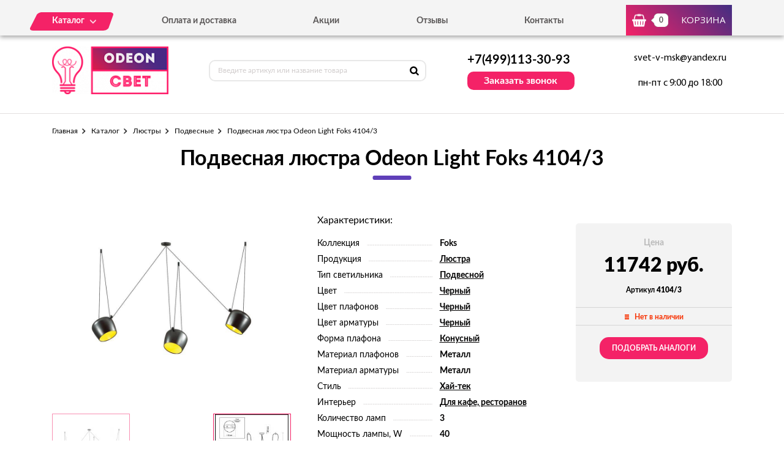

--- FILE ---
content_type: text/html; charset=UTF-8
request_url: https://odeon-svet.ru/tovar/4104-3-podvesnaya-lyustra-odeon-light-foks-4104-3
body_size: 7051
content:
<!DOCTYPE html>
<html lang="ru">
<head>
  <meta charset="utf-8">

  <title>Подвесная люстра Odeon Light Foks 4104/3 - можно купить по цене 11742 руб. в нашем интернет-магазине с доставкой от 0 руб.</title>
  <meta name="description" content="Подвесная люстра Odeon Light Foks 4104/3" />
  <meta name="keywords" content="Подвесная люстра Odeon Light Foks 4104/3" />

  <link rel="shortcut icon" href="/img/favicon.ico" type="image/x-icon">
  <meta http-equiv="X-UA-Compatible" content="IE=edge">
  <meta name="viewport" content="width=device-width, initial-scale=1, maximum-scale=1">
  <meta name = "format-detection" content = "telephone=no">
  <link href="https://fonts.googleapis.com/css?family=Montserrat:400,600,700,800|Open+Sans|Roboto&amp;subset=cyrillic" rel="stylesheet">
  <link rel="stylesheet" href="/libs/fancybox/jquery.fancybox.css">
  <link rel="stylesheet" href="/libs/swiper/swiper.css">
  <link rel="stylesheet" href="/libs/jquery-ui/jquery-ui.min.css">
  <link rel="stylesheet" href="/libs/jQueryFormStylerMaster/jquery.formstyler.css">
  <link rel="stylesheet" href="/css/normalize.css">
  <link rel="stylesheet" href="/css/fonts.css">
  <link rel="stylesheet" href="/css/main.css">

  <script async src="https://www.googletagmanager.com/gtag/js?id=UA-156837008-1"></script>
  <script>
    window.dataLayer = window.dataLayer || [];
    function gtag(){dataLayer.push(arguments);}
    gtag('js', new Date());

    gtag('config', 'UA-156837008-1');
  </script>

</head><body>

<div class="site-wrap">
    <header class="main-header">
        <div class="main-header-wrap1">
            <div class="container">
                <div class="main-header-flex-container1">
                    <nav class="main-header-nav"><ul class="main-header-list" id="menu1"><li class="link-menu"><a href='/katalog' class=""><span>Каталог</span></a><ul style="display: none" class="hidden_list1 menu-style1"><li><a href='/katalog/bra-i-podsvetki' class="">Бра и подсветки</a></li><li><a href='/katalog/lyustry-odeon' class="">Люстры</a></li><li><a href='/katalog/nastolnye-lampy-odeon' class="">Настольные лампы</a></li><li><a href='/katalog/svetilniki-odeon' class="">Светильники</a></li><li><a href='/katalog/spoty-odeon' class="">Споты</a></li><li><a href='/katalog/torshery-odeon' class="">Торшеры</a></li><li><a href='/katalog/ulichnye-svetilniki-odeon' class="">Уличное освещение</a></li></ul></li><li><a href='/oplata-i-dostavka' class="">Оплата и доставка</a></li><li><a href='/akcii' class="">Акции</a></li><li><a href='/otzyvy' class="">Отзывы</a></li><li><a href='/kontakty' class="">Контакты</a></li></ul></nav>
                    <div class="main-header-bascket-wrap">
                        <a href="/cart" class="main-header-bascket fancybox">
                            <b id="top_basket">0</b>
                            <span>Корзина</span>
                        </a>
                    </div>
                    <div class="menuToggle"></div>
                </div>
            </div>
            <div class="menu"><ul class="menu-list1"><li><a href='/katalog' class="mobdop ">Каталог</a><ul class="menu-list2"><li><a href='/katalog/bra-i-podsvetki' class="">Бра и подсветки</a></li><li><a href='/katalog/lyustry-odeon' class="">Люстры</a></li><li><a href='/katalog/nastolnye-lampy-odeon' class="">Настольные лампы</a></li><li><a href='/katalog/svetilniki-odeon' class="">Светильники</a></li><li><a href='/katalog/spoty-odeon' class="">Споты</a></li><li><a href='/katalog/torshery-odeon' class="">Торшеры</a></li><li><a href='/katalog/ulichnye-svetilniki-odeon' class="">Уличное освещение</a></li></ul></li><li><a href='/oplata-i-dostavka' class="">Оплата и доставка</a></li><li><a href='/akcii' class="">Акции</a></li><li><a href='/otzyvy' class="">Отзывы</a></li><li><a href='/kontakty' class="">Контакты</a></li></ul></div>
        </div>
        <div class="main-header-wrap2">
            <div class="container">
                <div class="main-header-flex-container2">
                    <a href="/" class="main-header-logo">
                        <img src="/images/info/logo_1575985064.png" alt="Логотип">
                    </a>
                    <div class="main-header-serch">
                        <form action="/search" class="main-header-search-form" method="GET" id="topcleversearch">
                            <input type="search" name="q" id="queryfastclever" placeholder="Введите артикул или название товара">
                            <button class="search-btn" type="submit"></button>
                        </form>
                    </div>
                    <div class="main-header-feedback">
                        <div class="main-header-feedback-wrap1">
                            <a href="tel:+7(499)113-30-93" class="main-header-tel">+7(499)113-30-93</a>
                        </div>
                        <div class="main-header-feedback-wrap2">
                            <a data-fancybox data-src="#popup-feedback-fancybox" class="btn1">Заказать звонок</a>
                        </div>
                    </div>
                    <div class="main-header-info">
                        <a href="mailto:svet-v-msk@yandex.ru">svet-v-msk@yandex.ru</a>
                        <span>пн-пт с 9:00 до 18:00</span>
                    </div>
                </div>
            </div>
        </div>
    </header>    <main>
        <section class="product">
    <div class="container">
        <ul class="breadcrumbs-list">
<li><a href="/">Главная</a></li><li><a href="/katalog" title="">Каталог</a></li><li><a href="/katalog/lyustry-odeon" title="Люстры, Люстры цена, Люстры купить, Люстры недорого">Люстры</a></li><li><a href="/katalog/podvesnye" title="Подвесные, Подвесные цена, Подвесные купить, Подвесные недорого">Подвесные</a></li><li>Подвесная люстра Odeon Light Foks 4104/3</li></ul>        <h1>Подвесная люстра Odeon Light Foks 4104/3</h1>
        <div class="product-flex-wrap">
            <div class="product-wrap1">
                <div class="product-tabs-wrap"><div style="" class="product-tab block_content1" id="product-tab1">
                        <img src="/images/tovars/2416/06d028885ef7d886dd0455e3d2beca21.jpeg" alt="Фото">
                    </div><div style="display: none" class="product-tab block_content1" id="product-tab2">
                        <img src="/images/tovars/2416/fdceb31a7328f29db7e8cad2ba363ec9.jpeg" alt="Фото">
                    </div></div>
                <ul class="tab_list1"><li><a class="active" data-src="#product-tab1">
                            <img src="/images/tovars/2416/small_06d028885ef7d886dd0455e3d2beca21.jpeg" alt="Фото">
                        </a></li><li><a class="" data-src="#product-tab2">
                            <img src="/images/tovars/2416/small_fdceb31a7328f29db7e8cad2ba363ec9.jpeg" alt="Фото">
                        </a></li></ul>
            </div>            <div class="product-wrap2">
                <span class="text3">Характеристики:</span>
                <ul class="product-list1">
                    <li><span>Коллекция</span><i></i><b>Foks</b></li><li><span>Продукция</span><i></i><b><a href="/tovary/produkciya/lyustra">Люстра</a></b></li><li><span>Тип светильника</span><i></i><b><a href="/tovary/tip-svetilnika/podvesnoi">Подвесной</a></b></li><li><span>Цвет</span><i></i><b><a href="/tovary/cvet/chernyi">Черный</a></b></li><li><span>Цвет плафонов</span><i></i><b><a href="/tovary/cvet-plafonov/chernyi">Черный</a></b></li><li><span>Цвет арматуры</span><i></i><b><a href="/tovary/cvet-armatury/chernyi">Черный</a></b></li><li><span>Форма плафона</span><i></i><b><a href="/tovary/forma-plafona/konusnyi">Конусный</a></b></li><li><span>Материал плафонов</span><i></i><b>Металл</b></li><li><span>Материал арматуры</span><i></i><b>Металл</b></li><li><span>Стиль</span><i></i><b><a href="/tovary/stil/hai-tek">Хай-тек</a></b></li><li><span>Интерьер</span><i></i><b><a href="/tovary/interer/dlya-kafe-restoranov">Для кафе, ресторанов</a></b></li><li><span>Количество ламп</span><i></i><b>3</b></li><li><span>Мощность лампы, W</span><i></i><b>40</b></li><li><span>Тип цоколя</span><i></i><b>E27</b></li><li><span>Степень защиты, IP</span><i></i><b>20</b></li>                </ul>
            </div>
            <input type="hidden" id="price_am_2416" value="11742">
            <div class="product-wrap3">
                <span class="text1">Цена</span>
                                <b>11742 руб.</b>
                <i>Артикул <strong>4104/3</strong></i>
                <div class="product-availability off">
                    <span>Нет в наличии</span>
                </div>
                                    <a class="btn3" onclick="find_similar(2416);">Подобрать аналоги</a>
                            </div>
        </div>

        <div id="similar_div"></div>

        <div class="product-tab-wrap">
            <ul class="tab_list2">
                <li>
                    <a class="active" data-src="#product-tab-info1">Характеристики</a>
                </li>
                <li>
                    <a data-src="#product-tab-info2">описание товара</a>
                </li>
            </ul>
            <div class="product-tab-info-wrap">
                <div class="product-tab-info product-tab-info-1 block_content2" id="product-tab-info1">
                    <ul class="product-tab-info-list">
                        <li><span>Производитель</span><b>Odeon Light</b></li><li><span>Страна производитель</span><b>Италия</b></li><li><span>Коллекция</span><b>Foks</b></li><li><span>Продукция</span><b><a href="/tovary/produkciya/lyustra">Люстра</a></b></li><li><span>Тип светильника</span><b><a href="/tovary/tip-svetilnika/podvesnoi">Подвесной</a></b></li><li><span>Цвет</span><b><a href="/tovary/cvet/chernyi">Черный</a></b></li><li><span>Цвет плафонов</span><b><a href="/tovary/cvet-plafonov/chernyi">Черный</a></b></li><li><span>Цвет арматуры</span><b><a href="/tovary/cvet-armatury/chernyi">Черный</a></b></li><li><span>Форма плафона</span><b><a href="/tovary/forma-plafona/konusnyi">Конусный</a></b></li><li><span>Материал плафонов</span><b>Металл</b></li><li><span>Материал арматуры</span><b>Металл</b></li><li><span>Стиль</span><b><a href="/tovary/stil/hai-tek">Хай-тек</a></b></li><li><span>Интерьер</span><b><a href="/tovary/interer/dlya-kafe-restoranov">Для кафе, ресторанов</a></b></li><li><span>Высота, мм</span><b>1500</b></li><li><span>Диаметр, мм</span><b>735</b></li><li><span>Количество ламп</span><b>3</b></li><li><span>Тип лампочки (основной)</span><b>Накаливания</b></li><li><span>Мощность лампы, W</span><b>40</b></li><li><span>Общая мощность, W</span><b>120</b></li><li><span>Напряжение, V</span><b>220</b></li><li><span>Тип цоколя</span><b>E27</b></li><li><span>Степень защиты, IP</span><b>20</b></li><li><span>Виды материалов</span><b>Металлические</b></li>                    </ul>
                </div>
                <div style="display: none;" class="product-tab-info product-tab-info-2 block_content2" id="product-tab-info2">
                    <p>Наш интернет сайт предлагает Вашему вниманию эффектные люстры Odeon. Данные люстры изготовлены в Италии известным производителем.</p>

<p>Не секрет, что итальянские мастера славятся внимательным подходом к технологии производства, что позволяет сказать о том, что готовая продукция будет качественной и надежной. К тому же люстры, изготовленные в Италии, однозначно не оставят своим внешним видом равнодушными никого.</p>

<p>Габариты люстры Odeon следующие:</p>
<ul>
<li>высота – 1500 мм</li>

<li>предусмотрено ламп - 3 шт., мощностью 40 Вт</li> 
</ul>

<p>При этом важно применять лампы с типом цоколя E27. </p>

<p>Производитель обеспечил степень защиты, равной величине 20IP. Цвет изделия - черный. При этом плафон имеет конусную форму, которая великолепно впишется не только для комнаты или кабинета в жилом доме или квартире, но и для офисных помещений. Общий дизайн отражает хай-тек стиль, который великолепным образом впишется в любой интерьер.</p>

<p>В нашем интернет сайте Вы можете купить такую вещь по экономной цене. Обращаясь в наш магазин, Вы можете быть уверены, что приобретаете качественные и надежные товары. Ведь итальянские бренды известны не только в этой стране, но и далеко за ее пределами. Итальянская продукция всегда была и остается весьма популярна на рынке осветительных приборов. И не зря.</p>

<p>Чтобы сделать заказ в нашем магазине, нужно всего лишь заполнить соответствующую форму, или просто позвонить по указанному телефону. Наши сотрудники в самое ближайшее время свяжутся с Вами, уточнят все нюансы Вашего заказа и ответят на вопросы, которые могут возникнуть.</p>                  </div>
            </div>
        </div>

                <div class="product-title">Похожие товары</div>
        <div class="product-slider">
            <div class="swiper-container swiper-container2">
                <div class="swiper-wrapper">

                    <div class="swiper-slide">
								<div class="goods-item">
									<div class="goods-img">
										<img data-src="/images/tovars/2417/small_1e3f9df71e82011ea4bdc8039d063343.jpeg" src="/images/tovars/nofoto.png" alt="Фото товара">
										<a data-fancybox data-src="#popup-view-fancybox" onclick="setfast(2417);">
											<span>Быстрый просмотр</span>
										</a>
									</div>
									<div class="goods-text">
										<div class="goods-text-wrap1">
											<h3><a href="/tovar/4096-5-podvesnaya-lyustra-odeon-light-fozzi-4096-5">Подвесная люстра Odeon Light Fozzi 4096/5</a></h3>
											<b>11640</b>
											<div class="goods-availability goods-availability-off">
												Нет в наличии
											</div>
											<div class="goods-btn-wrap1"><a class="btn3 nss" onclick="set_similar('4096-5-podvesnaya-lyustra-odeon-light-fozzi-4096-5');">Подобрать аналоги</a></div>
										</div>
										<div class="goods-text-wrap2">
											<div class="goods-btn-wrap2">
												
											</div>
										</div>
									</div>
								</div>
							</div><div class="swiper-slide">
								<div class="goods-item">
									<div class="goods-img">
										<img data-src="/images/tovars/2418/small_d96961d6223be2800fbdeb7264e5a21f.jpeg" src="/images/tovars/nofoto.png" alt="Фото товара">
										<a data-fancybox data-src="#popup-view-fancybox" onclick="setfast(2418);">
											<span>Быстрый просмотр</span>
										</a>
									</div>
									<div class="goods-text">
										<div class="goods-text-wrap1">
											<h3><a href="/tovar/4601-8-podvesnaya-lyustra-odeon-light-iria-4601-8">Подвесная люстра Odeon Light Iria 4601/8</a></h3>
											<b>46090</b>
											<div class="goods-availability goods-availability-off">
												Нет в наличии
											</div>
											<div class="goods-btn-wrap1"><a class="btn3 nss" onclick="set_similar('4601-8-podvesnaya-lyustra-odeon-light-iria-4601-8');">Подобрать аналоги</a></div>
										</div>
										<div class="goods-text-wrap2">
											<div class="goods-btn-wrap2">
												
											</div>
										</div>
									</div>
								</div>
							</div><div class="swiper-slide">
								<div class="goods-item">
									<div class="goods-img">
										<img data-src="/images/tovars/2419/small_bb54c08311fc0b8c86c0b5ea0a0aa5c3.jpeg" src="/images/tovars/nofoto.png" alt="Фото товара">
										<a data-fancybox data-src="#popup-view-fancybox" onclick="setfast(2419);">
											<span>Быстрый просмотр</span>
										</a>
									</div>
									<div class="goods-text">
										<div class="goods-text-wrap1">
											<h3><a href="/tovar/4601-6-podvesnaya-lyustra-odeon-light-iria-4601-6">Подвесная люстра Odeon Light Iria 4601/6</a></h3>
											<b>33420</b>
											<div class="goods-availability goods-availability-off">
												Нет в наличии
											</div>
											<div class="goods-btn-wrap1"><a class="btn3 nss" onclick="set_similar('4601-6-podvesnaya-lyustra-odeon-light-iria-4601-6');">Подобрать аналоги</a></div>
										</div>
										<div class="goods-text-wrap2">
											<div class="goods-btn-wrap2">
												
											</div>
										</div>
									</div>
								</div>
							</div><div class="swiper-slide">
								<div class="goods-item">
									<div class="goods-img">
										<img data-src="/images/tovars/2420/small_95dd4646b5208bfcdfdbdb1114344f44.jpeg" src="/images/tovars/nofoto.png" alt="Фото товара">
										<a data-fancybox data-src="#popup-view-fancybox" onclick="setfast(2420);">
											<span>Быстрый просмотр</span>
										</a>
									</div>
									<div class="goods-text">
										<div class="goods-text-wrap1">
											<h3><a href="/tovar/4196-6-podvesnaya-lyustra-odeon-light-laura-4196-6">Подвесная люстра Odeon Light Laura 4196/6</a></h3>
											<b>18600</b>
											<div class="goods-availability goods-availability-off">
												Нет в наличии
											</div>
											<div class="goods-btn-wrap1"><a class="btn3 nss" onclick="set_similar('4196-6-podvesnaya-lyustra-odeon-light-laura-4196-6');">Подобрать аналоги</a></div>
										</div>
										<div class="goods-text-wrap2">
											<div class="goods-btn-wrap2">
												
											</div>
										</div>
									</div>
								</div>
							</div><div class="swiper-slide">
								<div class="goods-item">
									<div class="goods-img">
										<img data-src="/images/tovars/2421/small_460d885de2ae8b358c2b36f768916ba5.jpeg" src="/images/tovars/nofoto.png" alt="Фото товара">
										<a data-fancybox data-src="#popup-view-fancybox" onclick="setfast(2421);">
											<span>Быстрый просмотр</span>
										</a>
									</div>
									<div class="goods-text">
										<div class="goods-text-wrap1">
											<h3><a href="/tovar/4182-6-podvesnaya-lyustra-odeon-light-liria-4182-6">Подвесная люстра Odeon Light Liria 4182/6</a></h3>
											<b>33930</b>
											<div class="goods-availability goods-availability-off">
												Нет в наличии
											</div>
											<div class="goods-btn-wrap1"><a class="btn3 nss" onclick="set_similar('4182-6-podvesnaya-lyustra-odeon-light-liria-4182-6');">Подобрать аналоги</a></div>
										</div>
										<div class="goods-text-wrap2">
											<div class="goods-btn-wrap2">
												
											</div>
										</div>
									</div>
								</div>
							</div><div class="swiper-slide">
								<div class="goods-item">
									<div class="goods-img">
										<img data-src="/images/tovars/2422/small_717205c6da45c0709b1897540bf72529.jpeg" src="/images/tovars/nofoto.png" alt="Фото товара">
										<a data-fancybox data-src="#popup-view-fancybox" onclick="setfast(2422);">
											<span>Быстрый просмотр</span>
										</a>
									</div>
									<div class="goods-text">
										<div class="goods-text-wrap1">
											<h3><a href="/tovar/4197-8-podvesnaya-lyustra-odeon-light-malle-4197-8">Подвесная люстра Odeon Light Malle 4197/8</a></h3>
											<b>21070</b>
											<div class="goods-availability goods-availability-off">
												Нет в наличии
											</div>
											<div class="goods-btn-wrap1"><a class="btn3 nss" onclick="set_similar('4197-8-podvesnaya-lyustra-odeon-light-malle-4197-8');">Подобрать аналоги</a></div>
										</div>
										<div class="goods-text-wrap2">
											<div class="goods-btn-wrap2">
												
											</div>
										</div>
									</div>
								</div>
							</div><div class="swiper-slide">
								<div class="goods-item">
									<div class="goods-img">
										<img data-src="/images/tovars/2423/small_bc20f1f654001ac5bef78637c223da9d.jpeg" src="/images/tovars/nofoto.png" alt="Фото товара">
										<a data-fancybox data-src="#popup-view-fancybox" onclick="setfast(2423);">
											<span>Быстрый просмотр</span>
										</a>
									</div>
									<div class="goods-text">
										<div class="goods-text-wrap1">
											<h3><a href="/tovar/4197-6-podvesnaya-lyustra-odeon-light-malle-4197-6">Подвесная люстра Odeon Light Malle 4197/6</a></h3>
											<b>17510</b>
											<div class="goods-availability goods-availability-off">
												Нет в наличии
											</div>
											<div class="goods-btn-wrap1"><a class="btn3 nss" onclick="set_similar('4197-6-podvesnaya-lyustra-odeon-light-malle-4197-6');">Подобрать аналоги</a></div>
										</div>
										<div class="goods-text-wrap2">
											<div class="goods-btn-wrap2">
												
											</div>
										</div>
									</div>
								</div>
							</div><div class="swiper-slide">
								<div class="goods-item">
									<div class="goods-img">
										<img data-src="/images/tovars/2424/small_47295e8800deaff3863bd6c575d5e52d.jpeg" src="/images/tovars/nofoto.png" alt="Фото товара">
										<a data-fancybox data-src="#popup-view-fancybox" onclick="setfast(2424);">
											<span>Быстрый просмотр</span>
										</a>
									</div>
									<div class="goods-text">
										<div class="goods-text-wrap1">
											<h3><a href="/tovar/4186-6-podvesnaya-lyustra-odeon-light-medea-4186-6">Подвесная люстра Odeon Light Medea 4186/6</a></h3>
											<b>60324</b>
											<div class="goods-availability goods-availability-off">
												Нет в наличии
											</div>
											<div class="goods-btn-wrap1"><a class="btn3 nss" onclick="set_similar('4186-6-podvesnaya-lyustra-odeon-light-medea-4186-6');">Подобрать аналоги</a></div>
										</div>
										<div class="goods-text-wrap2">
											<div class="goods-btn-wrap2">
												
											</div>
										</div>
									</div>
								</div>
							</div><div class="swiper-slide">
								<div class="goods-item">
									<div class="goods-img">
										<img data-src="/images/tovars/2425/small_f2c77746090917de9f3db0ec26ba794d.jpeg" src="/images/tovars/nofoto.png" alt="Фото товара">
										<a data-fancybox data-src="#popup-view-fancybox" onclick="setfast(2425);">
											<span>Быстрый просмотр</span>
										</a>
									</div>
									<div class="goods-text">
										<div class="goods-text-wrap1">
											<h3><a href="/tovar/4113-5-podvesnaya-lyustra-odeon-light-pavia-4113-5">Подвесная люстра Odeon Light Pavia 4113/5</a></h3>
											<b>20370</b>
											<div class="goods-availability goods-availability-off">
												Нет в наличии
											</div>
											<div class="goods-btn-wrap1"><a class="btn3 nss" onclick="set_similar('4113-5-podvesnaya-lyustra-odeon-light-pavia-4113-5');">Подобрать аналоги</a></div>
										</div>
										<div class="goods-text-wrap2">
											<div class="goods-btn-wrap2">
												
											</div>
										</div>
									</div>
								</div>
							</div><div class="swiper-slide">
								<div class="goods-item">
									<div class="goods-img">
										<img data-src="/images/tovars/2426/small_edab64948fd0fb98f4662e74826352c2.jpeg" src="/images/tovars/nofoto.png" alt="Фото товара">
										<a data-fancybox data-src="#popup-view-fancybox" onclick="setfast(2426);">
											<span>Быстрый просмотр</span>
										</a>
									</div>
									<div class="goods-text">
										<div class="goods-text-wrap1">
											<h3><a href="/tovar/4112-5-podvesnaya-lyustra-odeon-light-pavia-4112-5">Подвесная люстра Odeon Light Pavia 4112/5</a></h3>
											<b>20370</b>
											<div class="goods-availability goods-availability-off">
												Нет в наличии
											</div>
											<div class="goods-btn-wrap1"><a class="btn3 nss" onclick="set_similar('4112-5-podvesnaya-lyustra-odeon-light-pavia-4112-5');">Подобрать аналоги</a></div>
										</div>
										<div class="goods-text-wrap2">
											<div class="goods-btn-wrap2">
												
											</div>
										</div>
									</div>
								</div>
							</div>
                </div>
            </div>
            <div class="swiper-button-next swiper-button-next2 swiper-button-next-style-1"></div>
            <div class="swiper-button-prev swiper-button-prev2 swiper-button-prev-style-1"></div>
        </div>
        
                
    </div>
</section>

<script type="text/javascript">

    window.dataLayer = window.dataLayer || [];

    dataLayer.push({
        "ecommerce": {
            "detail": {
                "products": [
                    {
                        "id": "4104/3",
                        "name" : "Подвесная люстра Odeon Light Foks 4104/3",
                        "price": 11742,
                        "category": "Подвесные",
                    }
                ]
            }
        }
    });

</script>        <section class="feedback" style="background:url('/images/info/question_1557913030.jpg') center no-repeat;background-size:cover">
            <div class="container">
                <h2>
                    <b>Остались вопросы?</b>
                    <span>Напишите нам, и мы с радостью на них ответим</span>
                </h2>
                <p>Наши специалисты помогут грамотными советами по выбору именно того освещения, которое подойдет вашему помещению больше всего.</p>
                <form class="feedback-form">
                    <div class="feedback-form-wrap">
                        <input class="input" type="text" placeholder="Имя" id="feedback_bottom_name">
                        <input class="input" type="tel" placeholder="Телефон" id="feedback_bottom_phone">
                        <input type="hidden" id="feedback_bottom_url" value="/tovar/4104-3-podvesnaya-lyustra-odeon-light-foks-4104-3">
                    </div>
                    <button type="button" class="btn5" onclick="send_bottom();">Отправить</button>
                </form>
                <p class="rules">Нажимая на данную кнопку, Вы соглашаетесь с <a href="/soglashenie" target="_blank">условиями обработки персональных данных</a>.</p>
                <p id="feedback_bottom_div"></p>
            </div>
        </section>    </main>
    <footer class="main-footer">
        <div class="container">
            <div class="main-footer-wrap1">
                <div class="main-footer-wrap3">
                    <div class="main-footer-logo-wrap">
                        <a href="/" class="main-footer-logo">
							<span class="main-footer-img">
								<img src="/images/info/logo_1575985064.png" alt="Логотип">
							</span>
							<span class="main-footer-text">
								<b>Интернет-магазин светильников</b>
							</span>
                        </a>
                    </div>
                    <nav class="main-footer-nav">
                        <b>Каталог</b><ul class="main-footer-list"><li><a href='/katalog/lyustry-odeon' class="">Люстры</a></li><li><a href='/katalog/svetilniki-odeon' class="">Светильники</a></li><li><a href='/katalog/bra-i-podsvetki' class="">Бра и подсветки</a></li><li><a href='/soglashenie' class="">Соглашение</a></li></ul></nav>
                </div>
                <div class="main-footer-wrap4">
                    <div class="main-footer-social-wrap">
                        <b></b>
                        <ul class="main-footer-social-list">
                            
                            
                        </ul>
                    </div>
                    <div class="main-footer-contacts">
                        <a href="tel:+7(499)113-30-93" class="main-footer-tel">+7(499)113-30-93</a>
                        <a data-fancybox data-src="#popup-feedback-fancybox" class="btn6">Заказать звонок</a>
                    </div>
                </div>
            </div>
            <div class="main-footer-wrap2">
                <p>Copyright ©  2015 - 2026 г.</p>
            </div>
        </div>
    </footer></div>

<div class="toTop-wrap">
    <div id="toTop">
        <div class="toTop-img">
            <svg xmlns="https://www.w3.org/2000/svg" xmlns:xlink="https://www.w3.org/1999/xlink" width="24" height="36" viewBox="0 0 24 36"><defs><path id="i13fa" d="M1566.79 6597.003v-18.882H1573L1561 6560.996l-12.001 17.125h6.211v18.882z"/></defs><g><g transform="translate(-1549 -6561)"><use fill="#f42267" xlink:href="#i13fa"/></g></g></svg>
        </div>
    </div>
</div>

<div class="hidden">
    <div class="popup-view" id="popup-view-fancybox"></div>
    <div class="popup-bascket" id="popup-basket-fancybox"></div>
    <div class="popup-bascket oneclick" id="popup-oneclick-fancybox"></div>
    <div class="popup-bascket feedback_up" id="popup-feedback-fancybox">
        <h2>Обратный звонок</h2>
        <div class="popup-bascket-wrap">
            <div class="popup-bascket-text">
                <label>Телефон *</label>
                <input type="tel" id="feedback_up_phone" value="">
                <label>Имя</label>
                <input type="text" id="feedback_up_name" value="">
                <label><input type="checkbox" id="feedback_up_rule" checked> согласен(на) на <a href="/soglashenie" target="_blank">обработку данных</a></label>
                <input type="hidden" id="feedback_up_url" value="/tovar/4104-3-podvesnaya-lyustra-odeon-light-foks-4104-3">
                <p id="feedback_up_div"></p>
            </div>
        </div>
        <div class="popup-bascket-link-wrap">
            <a class="popup-bascket-link2" onclick="send_up();">отправить</a>
        </div>
    </div>
</div>

    <script src="/libs/jquery/jquery-1.11.2.min.js"></script>
    <script src="/libs/jquery-ui/jquery-ui.min.js"></script>
    <script src="/libs/swiper/swiper.min.js"></script>
    <script src="/libs/mask/jquery.inputmask.bundle.min.js"></script>
    <script src="/libs/fancybox/jquery.fancybox.min.js"></script>
    <script src="/libs/jQueryFormStylerMaster/jquery.formstyler.min.js"></script>
    <script src="/js/jquery.unveil.js"></script>
    <script src="/js/jquery.autocomplete.js"></script>
    <script src="/js/jquery.ui.touch-punch.min.js"></script>
    <script src="/js/common.js"></script>

<!-- Yandex.Metrika counter -->
<script type="text/javascript" >
   (function(m,e,t,r,i,k,a){m[i]=m[i]||function(){(m[i].a=m[i].a||[]).push(arguments)};
   m[i].l=1*new Date();k=e.createElement(t),a=e.getElementsByTagName(t)[0],k.async=1,k.src=r,a.parentNode.insertBefore(k,a)})
   (window, document, "script", "https://mc.yandex.ru/metrika/tag.js", "ym");

   ym(53659150, "init", {
        clickmap:true,
        trackLinks:true,
        accurateTrackBounce:true,
        webvisor:true,
        ecommerce:"dataLayer"
   });
</script>
<noscript><div><img src="https://mc.yandex.ru/watch/53659150" style="position:absolute; left:-9999px;" alt="" /></div></noscript>
<!-- /Yandex.Metrika counter -->
</body>
</html>